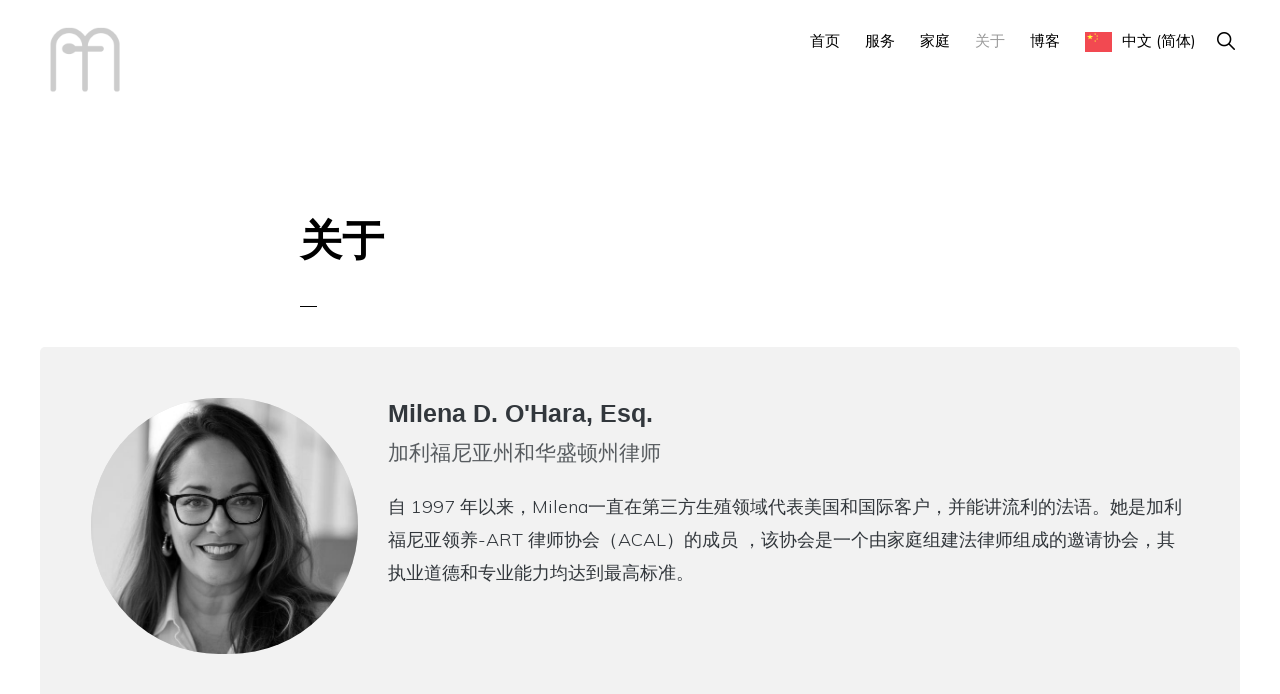

--- FILE ---
content_type: text/html; charset=UTF-8
request_url: https://modernfertilitylaw.com/zh/about/
body_size: 11533
content:
<!DOCTYPE html>
<html translate="no" lang="zh">
<head >
<meta charset="UTF-8" />
<meta name="description" content="第三方生殖和家庭组建法，包括代孕、卵子捐赠、精子捐赠和胚胎捐赠。通过面谈、电话或 Zoom 等虚拟会议获得免费初步咨询。" />
<meta name="keywords" content="Surrogacy, surrogate, surogate, surogacy, California surrogate, California surrogacy, gestational carrier, gestational surrogate, surrogate mother, Intended parent, intended father, intended mother, intending parent, mere porteuse, gestation pour autrui, egg donor, egg donation, oocyte donor, gamete donor, sperm donor, sperm donation, embryo donor, embryo donation, embryo adoption, embryo recipient, embryo transfer, egg recipient, oocyte recipient, gamete donation, known donor, directed donor, third party reproduction, assisted reproductive technology, assisted reproduction, procréation médicalement assistée, reproductive medicine, infertility, fertility, fertilité, concurrent pregnancies, uterine transplant, IVF, in vitro fertilization, insemination, IUI, genetic contributors, 7613 (can you do numbers?), cryopreservation, LGBTQI+, homoparentales, same sex parent, same sex parenting, men having babies, gay fathers, gay mothers, lesbian parenting, surrogacy lawyer, surrogacy attorney, Milena Ohara, Lori Myers, myers and ohara, prenatal testing, multifetal reduction, induction of labor, cesarean section, termination of a pregnancy" />
<meta name="viewport" content="width=device-width, initial-scale=1" />
<title>现代生育法，PC - Milena O&#039;Hara - 第三方生殖和家庭组建法，包括代孕、卵子捐赠、精子捐赠和胚胎捐赠 - 现代生育法，Milena O&#039;Hara 律师事务所。</title>
<meta name='robots' content='max-image-preview:large' />
	<style>img:is([sizes="auto" i], [sizes^="auto," i]) { contain-intrinsic-size: 3000px 1500px }</style>
	<link rel='dns-prefetch' href='//fonts.googleapis.com' />
<link rel='dns-prefetch' href='//unpkg.com' />
<link rel="alternate" type="application/rss+xml" title="Modern Fertility Law, the firm of Milena O&#039;Hara, Esq. &raquo; Feed" href="https://modernfertilitylaw.com/feed/" />
<link rel="alternate" type="application/rss+xml" title="Modern Fertility Law, the firm of Milena O&#039;Hara, Esq. &raquo; Comments Feed" href="https://modernfertilitylaw.com/comments/feed/" />
<link rel="canonical" href="https://modernfertilitylaw.com/zh/about/" />
<script>
window._wpemojiSettings = {"baseUrl":"https:\/\/s.w.org\/images\/core\/emoji\/16.0.1\/72x72\/","ext":".png","svgUrl":"https:\/\/s.w.org\/images\/core\/emoji\/16.0.1\/svg\/","svgExt":".svg","source":{"concatemoji":"https:\/\/modernfertilitylaw.com\/wp-includes\/js\/wp-emoji-release.min.js?ver=6.8.3"}};
/*! This file is auto-generated */
!function(s,n){var o,i,e;function c(e){try{var t={supportTests:e,timestamp:(new Date).valueOf()};sessionStorage.setItem(o,JSON.stringify(t))}catch(e){}}function p(e,t,n){e.clearRect(0,0,e.canvas.width,e.canvas.height),e.fillText(t,0,0);var t=new Uint32Array(e.getImageData(0,0,e.canvas.width,e.canvas.height).data),a=(e.clearRect(0,0,e.canvas.width,e.canvas.height),e.fillText(n,0,0),new Uint32Array(e.getImageData(0,0,e.canvas.width,e.canvas.height).data));return t.every(function(e,t){return e===a[t]})}function u(e,t){e.clearRect(0,0,e.canvas.width,e.canvas.height),e.fillText(t,0,0);for(var n=e.getImageData(16,16,1,1),a=0;a<n.data.length;a++)if(0!==n.data[a])return!1;return!0}function f(e,t,n,a){switch(t){case"flag":return n(e,"\ud83c\udff3\ufe0f\u200d\u26a7\ufe0f","\ud83c\udff3\ufe0f\u200b\u26a7\ufe0f")?!1:!n(e,"\ud83c\udde8\ud83c\uddf6","\ud83c\udde8\u200b\ud83c\uddf6")&&!n(e,"\ud83c\udff4\udb40\udc67\udb40\udc62\udb40\udc65\udb40\udc6e\udb40\udc67\udb40\udc7f","\ud83c\udff4\u200b\udb40\udc67\u200b\udb40\udc62\u200b\udb40\udc65\u200b\udb40\udc6e\u200b\udb40\udc67\u200b\udb40\udc7f");case"emoji":return!a(e,"\ud83e\udedf")}return!1}function g(e,t,n,a){var r="undefined"!=typeof WorkerGlobalScope&&self instanceof WorkerGlobalScope?new OffscreenCanvas(300,150):s.createElement("canvas"),o=r.getContext("2d",{willReadFrequently:!0}),i=(o.textBaseline="top",o.font="600 32px Arial",{});return e.forEach(function(e){i[e]=t(o,e,n,a)}),i}function t(e){var t=s.createElement("script");t.src=e,t.defer=!0,s.head.appendChild(t)}"undefined"!=typeof Promise&&(o="wpEmojiSettingsSupports",i=["flag","emoji"],n.supports={everything:!0,everythingExceptFlag:!0},e=new Promise(function(e){s.addEventListener("DOMContentLoaded",e,{once:!0})}),new Promise(function(t){var n=function(){try{var e=JSON.parse(sessionStorage.getItem(o));if("object"==typeof e&&"number"==typeof e.timestamp&&(new Date).valueOf()<e.timestamp+604800&&"object"==typeof e.supportTests)return e.supportTests}catch(e){}return null}();if(!n){if("undefined"!=typeof Worker&&"undefined"!=typeof OffscreenCanvas&&"undefined"!=typeof URL&&URL.createObjectURL&&"undefined"!=typeof Blob)try{var e="postMessage("+g.toString()+"("+[JSON.stringify(i),f.toString(),p.toString(),u.toString()].join(",")+"));",a=new Blob([e],{type:"text/javascript"}),r=new Worker(URL.createObjectURL(a),{name:"wpTestEmojiSupports"});return void(r.onmessage=function(e){c(n=e.data),r.terminate(),t(n)})}catch(e){}c(n=g(i,f,p,u))}t(n)}).then(function(e){for(var t in e)n.supports[t]=e[t],n.supports.everything=n.supports.everything&&n.supports[t],"flag"!==t&&(n.supports.everythingExceptFlag=n.supports.everythingExceptFlag&&n.supports[t]);n.supports.everythingExceptFlag=n.supports.everythingExceptFlag&&!n.supports.flag,n.DOMReady=!1,n.readyCallback=function(){n.DOMReady=!0}}).then(function(){return e}).then(function(){var e;n.supports.everything||(n.readyCallback(),(e=n.source||{}).concatemoji?t(e.concatemoji):e.wpemoji&&e.twemoji&&(t(e.twemoji),t(e.wpemoji)))}))}((window,document),window._wpemojiSettings);
</script>
<link rel='stylesheet' id='genesis-blocks-style-css-css' href='https://modernfertilitylaw.com/wp-content/plugins/genesis-blocks/dist/style-blocks.build.css?ver=1764942480' media='all' />
<link rel='stylesheet' id='monochrome-pro-css' href='https://modernfertilitylaw.com/wp-content/themes/monochrome-pro/style.css?ver=1.6.1' media='all' />
<style id='monochrome-pro-inline-css'>


		a,
		.entry-meta a:hover,
		.entry-meta a:focus,
		.entry-title a:hover,
		.entry-title a:focus,
		.genesis-nav-menu a:focus,
		.genesis-nav-menu a:hover,
		.genesis-nav-menu .current-menu-item > a,
		.genesis-nav-menu .toggle-header-search:focus,
		.genesis-nav-menu .toggle-header-search:hover,
		.genesis-responsive-menu .genesis-nav-menu a:focus,
		.genesis-responsive-menu .genesis-nav-menu a:hover,
		.sub-menu-toggle:focus,
		.sub-menu-toggle:hover,
		#genesis-mobile-nav-primary:focus,
		#genesis-mobile-nav-primary:hover {
			color: #999999;
		}

		@media only screen and (max-width: 1023px) {
			.genesis-responsive-menu .genesis-nav-menu a:focus,
			.genesis-responsive-menu .genesis-nav-menu a:hover,
			.genesis-responsive-menu .genesis-nav-menu .sub-menu .menu-item a:focus,
			.genesis-responsive-menu .genesis-nav-menu .sub-menu .menu-item a:hover,
			.genesis-responsive-menu.nav-primary .genesis-nav-menu .sub-menu .current-menu-item > a {
				color: #999999;
			}
		}

		

		button:hover,
		button:focus,
		input:hover[type="button"],
		input:hover[type="reset"],
		input:hover[type="submit"],
		input:focus[type="button"],
		input:focus[type="reset"],
		input:focus[type="submit"],
		.archive-pagination a:hover,
		.archive-pagination a:focus,
		.archive-pagination li.active a,
		.button:hover,
		.button:focus,
		.image-section button:hover,
		.image-section button:focus,
		.image-section input[type="button"]:hover,
		.image-section input[type="button"]:focus,
		.image-section input[type="reset"]:hover,
		.image-section input[type="reset"]:focus,
		.image-section input[type="submit"]:hover,
		.image-section input[type="submit"]:focus,
		.image-section .button:hover,
		.image-section .button:focus,
		.image-section .more-link:hover,
		.image-section .more-link:focus,
		.more-link:hover,
		.more-link:focus,
		.site-container div.wpforms-container-full .wpforms-form input[type="submit"]:focus,
		.site-container div.wpforms-container-full .wpforms-form input[type="submit"]:hover,
		.site-container div.wpforms-container-full .wpforms-form button[type="submit"]:focus,
		.site-container div.wpforms-container-full .wpforms-form button[type="submit"]:hover {
			background-color: #999999;
			color: #000000;
		}
		
			.before-footer-cta {
				background-color: #ffffff;
				background: linear-gradient(45deg,#ffffff,#cccccc);
			}

			.before-footer-cta,
			.before-footer-cta a,
			.before-footer-cta p,
			.before-footer-cta .widget-title {
				color: #000000;
			}
			
		.single .content .entry-content > p:first-of-type {
			font-size: 19px;
			font-style: italic;
			font-weight: 600;
		}
		
</style>
<style id='wp-emoji-styles-inline-css'>

	img.wp-smiley, img.emoji {
		display: inline !important;
		border: none !important;
		box-shadow: none !important;
		height: 1em !important;
		width: 1em !important;
		margin: 0 0.07em !important;
		vertical-align: -0.1em !important;
		background: none !important;
		padding: 0 !important;
	}
</style>
<link rel='stylesheet' id='wp-block-library-css' href='https://modernfertilitylaw.com/wp-includes/css/dist/block-library/style.min.css?ver=6.8.3' media='all' />
<style id='classic-theme-styles-inline-css'>
/*! This file is auto-generated */
.wp-block-button__link{color:#fff;background-color:#32373c;border-radius:9999px;box-shadow:none;text-decoration:none;padding:calc(.667em + 2px) calc(1.333em + 2px);font-size:1.125em}.wp-block-file__button{background:#32373c;color:#fff;text-decoration:none}
</style>
<style id='global-styles-inline-css'>
:root{--wp--preset--aspect-ratio--square: 1;--wp--preset--aspect-ratio--4-3: 4/3;--wp--preset--aspect-ratio--3-4: 3/4;--wp--preset--aspect-ratio--3-2: 3/2;--wp--preset--aspect-ratio--2-3: 2/3;--wp--preset--aspect-ratio--16-9: 16/9;--wp--preset--aspect-ratio--9-16: 9/16;--wp--preset--color--black: #000000;--wp--preset--color--cyan-bluish-gray: #abb8c3;--wp--preset--color--white: #ffffff;--wp--preset--color--pale-pink: #f78da7;--wp--preset--color--vivid-red: #cf2e2e;--wp--preset--color--luminous-vivid-orange: #ff6900;--wp--preset--color--luminous-vivid-amber: #fcb900;--wp--preset--color--light-green-cyan: #7bdcb5;--wp--preset--color--vivid-green-cyan: #00d084;--wp--preset--color--pale-cyan-blue: #8ed1fc;--wp--preset--color--vivid-cyan-blue: #0693e3;--wp--preset--color--vivid-purple: #9b51e0;--wp--preset--color--theme-primary: #999999;--wp--preset--color--theme-secondary: #999999;--wp--preset--gradient--vivid-cyan-blue-to-vivid-purple: linear-gradient(135deg,rgba(6,147,227,1) 0%,rgb(155,81,224) 100%);--wp--preset--gradient--light-green-cyan-to-vivid-green-cyan: linear-gradient(135deg,rgb(122,220,180) 0%,rgb(0,208,130) 100%);--wp--preset--gradient--luminous-vivid-amber-to-luminous-vivid-orange: linear-gradient(135deg,rgba(252,185,0,1) 0%,rgba(255,105,0,1) 100%);--wp--preset--gradient--luminous-vivid-orange-to-vivid-red: linear-gradient(135deg,rgba(255,105,0,1) 0%,rgb(207,46,46) 100%);--wp--preset--gradient--very-light-gray-to-cyan-bluish-gray: linear-gradient(135deg,rgb(238,238,238) 0%,rgb(169,184,195) 100%);--wp--preset--gradient--cool-to-warm-spectrum: linear-gradient(135deg,rgb(74,234,220) 0%,rgb(151,120,209) 20%,rgb(207,42,186) 40%,rgb(238,44,130) 60%,rgb(251,105,98) 80%,rgb(254,248,76) 100%);--wp--preset--gradient--blush-light-purple: linear-gradient(135deg,rgb(255,206,236) 0%,rgb(152,150,240) 100%);--wp--preset--gradient--blush-bordeaux: linear-gradient(135deg,rgb(254,205,165) 0%,rgb(254,45,45) 50%,rgb(107,0,62) 100%);--wp--preset--gradient--luminous-dusk: linear-gradient(135deg,rgb(255,203,112) 0%,rgb(199,81,192) 50%,rgb(65,88,208) 100%);--wp--preset--gradient--pale-ocean: linear-gradient(135deg,rgb(255,245,203) 0%,rgb(182,227,212) 50%,rgb(51,167,181) 100%);--wp--preset--gradient--electric-grass: linear-gradient(135deg,rgb(202,248,128) 0%,rgb(113,206,126) 100%);--wp--preset--gradient--midnight: linear-gradient(135deg,rgb(2,3,129) 0%,rgb(40,116,252) 100%);--wp--preset--font-size--small: 14px;--wp--preset--font-size--medium: 20px;--wp--preset--font-size--large: 22px;--wp--preset--font-size--x-large: 42px;--wp--preset--font-size--normal: 18px;--wp--preset--font-size--larger: 26px;--wp--preset--spacing--20: 0.44rem;--wp--preset--spacing--30: 0.67rem;--wp--preset--spacing--40: 1rem;--wp--preset--spacing--50: 1.5rem;--wp--preset--spacing--60: 2.25rem;--wp--preset--spacing--70: 3.38rem;--wp--preset--spacing--80: 5.06rem;--wp--preset--shadow--natural: 6px 6px 9px rgba(0, 0, 0, 0.2);--wp--preset--shadow--deep: 12px 12px 50px rgba(0, 0, 0, 0.4);--wp--preset--shadow--sharp: 6px 6px 0px rgba(0, 0, 0, 0.2);--wp--preset--shadow--outlined: 6px 6px 0px -3px rgba(255, 255, 255, 1), 6px 6px rgba(0, 0, 0, 1);--wp--preset--shadow--crisp: 6px 6px 0px rgba(0, 0, 0, 1);}:where(.is-layout-flex){gap: 0.5em;}:where(.is-layout-grid){gap: 0.5em;}body .is-layout-flex{display: flex;}.is-layout-flex{flex-wrap: wrap;align-items: center;}.is-layout-flex > :is(*, div){margin: 0;}body .is-layout-grid{display: grid;}.is-layout-grid > :is(*, div){margin: 0;}:where(.wp-block-columns.is-layout-flex){gap: 2em;}:where(.wp-block-columns.is-layout-grid){gap: 2em;}:where(.wp-block-post-template.is-layout-flex){gap: 1.25em;}:where(.wp-block-post-template.is-layout-grid){gap: 1.25em;}.has-black-color{color: var(--wp--preset--color--black) !important;}.has-cyan-bluish-gray-color{color: var(--wp--preset--color--cyan-bluish-gray) !important;}.has-white-color{color: var(--wp--preset--color--white) !important;}.has-pale-pink-color{color: var(--wp--preset--color--pale-pink) !important;}.has-vivid-red-color{color: var(--wp--preset--color--vivid-red) !important;}.has-luminous-vivid-orange-color{color: var(--wp--preset--color--luminous-vivid-orange) !important;}.has-luminous-vivid-amber-color{color: var(--wp--preset--color--luminous-vivid-amber) !important;}.has-light-green-cyan-color{color: var(--wp--preset--color--light-green-cyan) !important;}.has-vivid-green-cyan-color{color: var(--wp--preset--color--vivid-green-cyan) !important;}.has-pale-cyan-blue-color{color: var(--wp--preset--color--pale-cyan-blue) !important;}.has-vivid-cyan-blue-color{color: var(--wp--preset--color--vivid-cyan-blue) !important;}.has-vivid-purple-color{color: var(--wp--preset--color--vivid-purple) !important;}.has-black-background-color{background-color: var(--wp--preset--color--black) !important;}.has-cyan-bluish-gray-background-color{background-color: var(--wp--preset--color--cyan-bluish-gray) !important;}.has-white-background-color{background-color: var(--wp--preset--color--white) !important;}.has-pale-pink-background-color{background-color: var(--wp--preset--color--pale-pink) !important;}.has-vivid-red-background-color{background-color: var(--wp--preset--color--vivid-red) !important;}.has-luminous-vivid-orange-background-color{background-color: var(--wp--preset--color--luminous-vivid-orange) !important;}.has-luminous-vivid-amber-background-color{background-color: var(--wp--preset--color--luminous-vivid-amber) !important;}.has-light-green-cyan-background-color{background-color: var(--wp--preset--color--light-green-cyan) !important;}.has-vivid-green-cyan-background-color{background-color: var(--wp--preset--color--vivid-green-cyan) !important;}.has-pale-cyan-blue-background-color{background-color: var(--wp--preset--color--pale-cyan-blue) !important;}.has-vivid-cyan-blue-background-color{background-color: var(--wp--preset--color--vivid-cyan-blue) !important;}.has-vivid-purple-background-color{background-color: var(--wp--preset--color--vivid-purple) !important;}.has-black-border-color{border-color: var(--wp--preset--color--black) !important;}.has-cyan-bluish-gray-border-color{border-color: var(--wp--preset--color--cyan-bluish-gray) !important;}.has-white-border-color{border-color: var(--wp--preset--color--white) !important;}.has-pale-pink-border-color{border-color: var(--wp--preset--color--pale-pink) !important;}.has-vivid-red-border-color{border-color: var(--wp--preset--color--vivid-red) !important;}.has-luminous-vivid-orange-border-color{border-color: var(--wp--preset--color--luminous-vivid-orange) !important;}.has-luminous-vivid-amber-border-color{border-color: var(--wp--preset--color--luminous-vivid-amber) !important;}.has-light-green-cyan-border-color{border-color: var(--wp--preset--color--light-green-cyan) !important;}.has-vivid-green-cyan-border-color{border-color: var(--wp--preset--color--vivid-green-cyan) !important;}.has-pale-cyan-blue-border-color{border-color: var(--wp--preset--color--pale-cyan-blue) !important;}.has-vivid-cyan-blue-border-color{border-color: var(--wp--preset--color--vivid-cyan-blue) !important;}.has-vivid-purple-border-color{border-color: var(--wp--preset--color--vivid-purple) !important;}.has-vivid-cyan-blue-to-vivid-purple-gradient-background{background: var(--wp--preset--gradient--vivid-cyan-blue-to-vivid-purple) !important;}.has-light-green-cyan-to-vivid-green-cyan-gradient-background{background: var(--wp--preset--gradient--light-green-cyan-to-vivid-green-cyan) !important;}.has-luminous-vivid-amber-to-luminous-vivid-orange-gradient-background{background: var(--wp--preset--gradient--luminous-vivid-amber-to-luminous-vivid-orange) !important;}.has-luminous-vivid-orange-to-vivid-red-gradient-background{background: var(--wp--preset--gradient--luminous-vivid-orange-to-vivid-red) !important;}.has-very-light-gray-to-cyan-bluish-gray-gradient-background{background: var(--wp--preset--gradient--very-light-gray-to-cyan-bluish-gray) !important;}.has-cool-to-warm-spectrum-gradient-background{background: var(--wp--preset--gradient--cool-to-warm-spectrum) !important;}.has-blush-light-purple-gradient-background{background: var(--wp--preset--gradient--blush-light-purple) !important;}.has-blush-bordeaux-gradient-background{background: var(--wp--preset--gradient--blush-bordeaux) !important;}.has-luminous-dusk-gradient-background{background: var(--wp--preset--gradient--luminous-dusk) !important;}.has-pale-ocean-gradient-background{background: var(--wp--preset--gradient--pale-ocean) !important;}.has-electric-grass-gradient-background{background: var(--wp--preset--gradient--electric-grass) !important;}.has-midnight-gradient-background{background: var(--wp--preset--gradient--midnight) !important;}.has-small-font-size{font-size: var(--wp--preset--font-size--small) !important;}.has-medium-font-size{font-size: var(--wp--preset--font-size--medium) !important;}.has-large-font-size{font-size: var(--wp--preset--font-size--large) !important;}.has-x-large-font-size{font-size: var(--wp--preset--font-size--x-large) !important;}
:where(.wp-block-post-template.is-layout-flex){gap: 1.25em;}:where(.wp-block-post-template.is-layout-grid){gap: 1.25em;}
:where(.wp-block-columns.is-layout-flex){gap: 2em;}:where(.wp-block-columns.is-layout-grid){gap: 2em;}
:root :where(.wp-block-pullquote){font-size: 1.5em;line-height: 1.6;}
</style>
<link rel='stylesheet' id='weglot-css-css' href='https://modernfertilitylaw.com/wp-content/plugins/weglot/dist/css/front-css.css?ver=5.2' media='all' />
<link rel='stylesheet' id='new-flag-css-css' href='https://modernfertilitylaw.com/wp-content/plugins/weglot/dist/css/new-flags.css?ver=5.2' media='all' />
<link rel='stylesheet' id='monochrome-fonts-css' href='//fonts.googleapis.com/css?family=Muli%3A300%2C300i%2C400%2C400i%2C600%2C600i%7COpen+Sans+Condensed%3A300&#038;ver=1.6.1' media='all' />
<link rel='stylesheet' id='monochrome-ionicons-css' href='//unpkg.com/ionicons@4.1.2/dist/css/ionicons.min.css?ver=1.6.1' media='all' />
<link rel='stylesheet' id='monochrome-pro-gutenberg-css' href='https://modernfertilitylaw.com/wp-content/themes/monochrome-pro/lib/gutenberg/front-end.css?ver=1.6.1' media='all' />
<style id='monochrome-pro-gutenberg-inline-css'>
.gb-block-post-grid .gb-post-grid-items .gb-block-post-grid-title a:hover {
	color: #999999;
}

.site-container .wp-block-button .wp-block-button__link {
	background-color: #999999;
}

.wp-block-button .wp-block-button__link:not(.has-background),
.wp-block-button .wp-block-button__link:not(.has-background):focus,
.wp-block-button .wp-block-button__link:not(.has-background):hover {
	color: #000000;
}

.site-container .wp-block-button.is-style-outline .wp-block-button__link {
	color: #999999;
}

.site-container .wp-block-button.is-style-outline .wp-block-button__link:focus,
.site-container .wp-block-button.is-style-outline .wp-block-button__link:hover {
	color: #bcbcbc;
}

.site-container .wp-block-pullquote.is-style-solid-color {
	background-color: #999999;
}		.site-container .has-small-font-size {
			font-size: 14px;
		}		.site-container .has-normal-font-size {
			font-size: 18px;
		}		.site-container .has-large-font-size {
			font-size: 22px;
		}		.site-container .has-larger-font-size {
			font-size: 26px;
		}		.site-container .has-theme-primary-color,
		.site-container .wp-block-button .wp-block-button__link.has-theme-primary-color,
		.site-container .wp-block-button.is-style-outline .wp-block-button__link.has-theme-primary-color {
			color: #999999;
		}

		.site-container .has-theme-primary-background-color,
		.site-container .wp-block-button .wp-block-button__link.has-theme-primary-background-color,
		.site-container .wp-block-pullquote.is-style-solid-color.has-theme-primary-background-color {
			background-color: #999999;
		}		.site-container .has-theme-secondary-color,
		.site-container .wp-block-button .wp-block-button__link.has-theme-secondary-color,
		.site-container .wp-block-button.is-style-outline .wp-block-button__link.has-theme-secondary-color {
			color: #999999;
		}

		.site-container .has-theme-secondary-background-color,
		.site-container .wp-block-button .wp-block-button__link.has-theme-secondary-background-color,
		.site-container .wp-block-pullquote.is-style-solid-color.has-theme-secondary-background-color {
			background-color: #999999;
		}
</style>
<link rel='stylesheet' id='simple-social-icons-font-css' href='https://modernfertilitylaw.com/wp-content/plugins/simple-social-icons/css/style.css?ver=4.0.0' media='all' />
<script src="https://modernfertilitylaw.com/wp-content/plugins/weglot/dist/front-js.js?ver=5.2" id="wp-weglot-js-js"></script>
<script src="https://modernfertilitylaw.com/wp-includes/js/jquery/jquery.min.js?ver=3.7.1" id="jquery-core-js"></script>
<script src="https://modernfertilitylaw.com/wp-includes/js/jquery/jquery-migrate.min.js?ver=3.4.1" id="jquery-migrate-js"></script>
<link rel="https://api.w.org/" href="https://modernfertilitylaw.com/wp-json/" /><link rel="alternate" title="JSON" type="application/json" href="https://modernfertilitylaw.com/wp-json/wp/v2/pages/2" /><link rel="EditURI" type="application/rsd+xml" title="RSD" href="https://modernfertilitylaw.com/xmlrpc.php?rsd" />
<link rel="alternate" title="oEmbed (JSON)" type="application/json+oembed" href="https://modernfertilitylaw.com/wp-json/oembed/1.0/embed?url=https%3A%2F%2Fmodernfertilitylaw.com%2Fabout%2F" />
<link rel="alternate" title="oEmbed (XML)" type="text/xml+oembed" href="https://modernfertilitylaw.com/wp-json/oembed/1.0/embed?url=https%3A%2F%2Fmodernfertilitylaw.com%2Fabout%2F&#038;format=xml" />
<style type="text/css">
.sfs-subscriber-count, .sfs-count, .sfs-count span, .sfs-stats { -webkit-box-sizing: initial; -moz-box-sizing: initial; box-sizing: initial; }
.sfs-subscriber-count { width: 88px; overflow: hidden; height: 26px; color: #424242; font: 9px Verdana, Geneva, sans-serif; letter-spacing: 1px; }
.sfs-count { width: 86px; height: 17px; line-height: 17px; margin: 0 auto; background: #ccc; border: 1px solid #909090; border-top-color: #fff; border-left-color: #fff; }
.sfs-count span { display: inline-block; height: 11px; line-height: 12px; margin: 2px 1px 2px 2px; padding: 0 2px 0 3px; background: #e4e4e4; border: 1px solid #a2a2a2; border-bottom-color: #fff; border-right-color: #fff; }
.sfs-stats { font-size: 6px; line-height: 6px; margin: 1px 0 0 1px; word-spacing: 2px; text-align: center; text-transform: uppercase; }
</style>

<meta name="google" content="notranslate"/>
<link rel="alternate" href="https://modernfertilitylaw.com/about/" hreflang="en"/>
<link rel="alternate" href="https://modernfertilitylaw.com/fr/about/" hreflang="fr"/>
<link rel="alternate" href="https://modernfertilitylaw.com/he/about/" hreflang="he"/>
<link rel="alternate" href="https://modernfertilitylaw.com/zh/about/" hreflang="zh"/>
<link rel="alternate" href="https://modernfertilitylaw.com/de/about/" hreflang="de"/>
<link rel="alternate" href="https://modernfertilitylaw.com/it/about/" hreflang="it"/>
<script type="application/json" id="weglot-data">{"website":"https:\/\/meyersohara.wpengine.com","uid":"baef365a72","project_slug":"meyers-and-ohara","language_from":"en","language_from_custom_flag":null,"language_from_custom_name":null,"excluded_paths":[],"excluded_blocks":[],"custom_settings":{"button_style":{"is_dropdown":true,"with_flags":true,"flag_type":"rectangle_mat","with_name":true,"full_name":true,"custom_css":""},"translate_email":false,"translate_search":false,"translate_amp":false,"switchers":[{"templates":{"name":"default","hash":"095ffb8d22f66be52959023fa4eeb71a05f20f73"},"location":[],"style":{"with_flags":true,"flag_type":"rectangle_mat","with_name":true,"full_name":true,"is_dropdown":true}}]},"pending_translation_enabled":false,"curl_ssl_check_enabled":true,"custom_css":null,"languages":[{"language_to":"fr","custom_code":null,"custom_name":null,"custom_local_name":null,"provider":null,"enabled":true,"automatic_translation_enabled":true,"deleted_at":null,"connect_host_destination":null,"custom_flag":null},{"language_to":"he","custom_code":null,"custom_name":null,"custom_local_name":null,"provider":null,"enabled":true,"automatic_translation_enabled":true,"deleted_at":null,"connect_host_destination":null,"custom_flag":null},{"language_to":"zh","custom_code":null,"custom_name":null,"custom_local_name":null,"provider":null,"enabled":true,"automatic_translation_enabled":true,"deleted_at":null,"connect_host_destination":null,"custom_flag":null},{"language_to":"de","custom_code":null,"custom_name":null,"custom_local_name":null,"provider":null,"enabled":true,"automatic_translation_enabled":true,"deleted_at":null,"connect_host_destination":null,"custom_flag":null},{"language_to":"it","custom_code":null,"custom_name":null,"custom_local_name":null,"provider":null,"enabled":true,"automatic_translation_enabled":true,"deleted_at":null,"connect_host_destination":null,"custom_flag":null}],"organization_slug":"w-ed1a79f6eb","api_domain":"cdn-api-weglot.com","current_language":"zh","switcher_links":{"en":"https:\/\/modernfertilitylaw.com\/about\/","fr":"https:\/\/modernfertilitylaw.com\/fr\/about\/","he":"https:\/\/modernfertilitylaw.com\/he\/about\/","zh":"https:\/\/modernfertilitylaw.com\/zh\/about\/","de":"https:\/\/modernfertilitylaw.com\/de\/about\/","it":"https:\/\/modernfertilitylaw.com\/it\/about\/"},"original_path":"\/about\/"}</script><link rel="pingback" href="https://modernfertilitylaw.com/xmlrpc.php" />
<meta name="google-site-verification" content="sq8vlPlBu7EJdRix5nwlIkvwaZvBXwtdgxIvjAk4gCg" /><link rel="icon" href="https://modernfertilitylaw.com/wp-content/uploads/2024/02/cropped-mfl_LOGMARK_ICO_333333-32x32.png" sizes="32x32" />
<link rel="icon" href="https://modernfertilitylaw.com/wp-content/uploads/2024/02/cropped-mfl_LOGMARK_ICO_333333-192x192.png" sizes="192x192" />
<link rel="apple-touch-icon" href="https://modernfertilitylaw.com/wp-content/uploads/2024/02/cropped-mfl_LOGMARK_ICO_333333-180x180.png" />
<meta name="msapplication-TileImage" content="https://modernfertilitylaw.com/wp-content/uploads/2024/02/cropped-mfl_LOGMARK_ICO_333333-270x270.png" />
		<style id="wp-custom-css">
			.page-id-44 .entry-header {
display:none;
}

.page-id-17 .entry-header {
display:none;
}

.page-id-44 .wp-block-cover{
margin-top: -100px;
}

.page-id-34415 .entry-header {
display:none;
}


		</style>
		</head>
<body class="wp-singular page-template-default page page-id-2 page-parent wp-custom-logo wp-embed-responsive wp-theme-genesis wp-child-theme-monochrome-pro header-full-width full-width-content genesis-breadcrumbs-hidden" itemscope itemtype="https://schema.org/WebPage"><div class="site-container"><ul class="genesis-skip-link"><li><a href="#genesis-nav-primary" class="screen-reader-shortcut"> 跳至主导航</a></li><li><a href="#genesis-content" class="screen-reader-shortcut"> 跳至主要内容</a></li></ul><header class="site-header" itemscope itemtype="https://schema.org/WPHeader"><div class="wrap"><div class="title-area"><a href="https://modernfertilitylaw.com/zh/" class="custom-logo-link" rel="home"><img width="120" height="120" src="https://modernfertilitylaw.com/wp-content/uploads/2024/02/cropped-cropped-mfl_LOGOMARK_ICO_FFFCCC.png" class="custom-logo" alt="现代生育法，APC" decoding="async" srcset="https://modernfertilitylaw.com/wp-content/uploads/2024/02/cropped-cropped-mfl_LOGOMARK_ICO_FFFCCC.png 120w, https://modernfertilitylaw.com/wp-content/uploads/2024/02/cropped-cropped-mfl_LOGOMARK_ICO_FFFCCC-80x80.png 80w" sizes="(max-width: 120px) 100vw, 120px" /></a><p class="site-title" itemprop="headline">米莉娜-奥哈拉律师事务所（Milena O&#039;Hara, Esq.</p><p class="site-description" itemprop="description">第三方辅助生殖法律师，包括代孕、卵子捐赠、精子捐赠和胚胎捐赠。</p></div><nav class="nav-primary" aria-label="Main" itemscope itemtype="https://schema.org/SiteNavigationElement" id="genesis-nav-primary"><div class="wrap"><ul id="menu-header-menu" class="menu genesis-nav-menu menu-primary js-superfish"><li id="menu-item-34032" class="menu-item menu-item-type-post_type menu-item-object-page menu-item-home menu-item-34032"><a href="https://modernfertilitylaw.com/zh/" itemprop="url"><span itemprop="name">首页</span></a></li>
<li id="menu-item-34014" class="menu-item menu-item-type-post_type menu-item-object-page menu-item-has-children menu-item-34014"><a href="https://modernfertilitylaw.com/zh/services/" itemprop="url"><span itemprop="name">服务</span></a>
<ul class="sub-menu">
	<li id="menu-item-34297" class="menu-item menu-item-type-post_type menu-item-object-page menu-item-34297"><a href="https://modernfertilitylaw.com/zh/surrogacy-timeline/" itemprop="url"><span itemprop="name">代孕时间表</span></a></li>
	<li id="menu-item-34580" class="menu-item menu-item-type-post_type menu-item-object-page menu-item-34580"><a href="https://modernfertilitylaw.com/zh/egg-donation-timeline/" itemprop="url"><span itemprop="name">捐献卵子时间表</span></a></li>
</ul>
</li>
<li id="menu-item-34310" class="menu-item menu-item-type-post_type menu-item-object-page menu-item-34310"><a href="https://modernfertilitylaw.com/zh/families/" itemprop="url"><span itemprop="name">家庭</span></a></li>
<li id="menu-item-34023" class="menu-item menu-item-type-post_type menu-item-object-page current-menu-item page_item page-item-2 current_page_item menu-item-has-children menu-item-34023"><a href="https://modernfertilitylaw.com/zh/about/" aria-current="page" itemprop="url"><span itemprop="name">关于</span></a>
<ul class="sub-menu">
	<li id="menu-item-34300" class="menu-item menu-item-type-post_type menu-item-object-page menu-item-34300"><a href="https://modernfertilitylaw.com/zh/why-modern-fertility-law/" itemprop="url"><span itemprop="name">为什么选择 MFL？</span></a></li>
	<li id="menu-item-34015" class="menu-item menu-item-type-post_type menu-item-object-page menu-item-34015"><a href="https://modernfertilitylaw.com/zh/contact/" itemprop="url"><span itemprop="name">联系我们</span></a></li>
	<li id="menu-item-34626" class="menu-item menu-item-type-post_type menu-item-object-page menu-item-34626"><a href="https://modernfertilitylaw.com/zh/about/employee-profile-jennifer/" itemprop="url"><span itemprop="name">员工简介珍妮弗</span></a></li>
	<li id="menu-item-34622" class="menu-item menu-item-type-post_type menu-item-object-page menu-item-34622"><a href="https://modernfertilitylaw.com/zh/about/employee-profile-edith/" itemprop="url"><span itemprop="name">员工简介伊迪丝</span></a></li>
	<li id="menu-item-34625" class="menu-item menu-item-type-post_type menu-item-object-page menu-item-34625"><a href="https://modernfertilitylaw.com/zh/about/employee-profile-kenta/" itemprop="url"><span itemprop="name">员工简介健太</span></a></li>
</ul>
</li>
<li id="menu-item-34420" class="menu-item menu-item-type-post_type menu-item-object-page menu-item-34420"><a href="https://modernfertilitylaw.com/zh/blog/" itemprop="url"><span itemprop="name">博客</span></a></li>
<li id="menu-item-34046" class="weglot-parent-menu-item wg-zh weglot-lang menu-item-weglot weglot-language weglot-flags flag-0 zh menu-item menu-item-type-custom menu-item-object-custom current-menu-parent menu-item-has-children menu-item-34046"><a href="#weglot_switcher" data-wg-notranslate="" itemprop="url"><span itemprop="name">中文 (简体)</span></a>
<ul class="sub-menu">
	<li id="menu-item-weglot-34046-en" class="weglot-lang menu-item-weglot weglot-language weglot-flags flag-0 weglot-en en wg-en menu-item menu-item-type-custom menu-item-object-custom menu-item-weglot-34046-en"><a href="https://modernfertilitylaw.com/about/" data-wg-notranslate="" itemprop="url"><span itemprop="name">English</span></a></li>
	<li id="menu-item-weglot-34046-fr" class="weglot-lang menu-item-weglot weglot-language weglot-flags flag-0 weglot-fr fr wg-fr menu-item menu-item-type-custom menu-item-object-custom menu-item-weglot-34046-fr"><a href="https://modernfertilitylaw.com/fr/about/" data-wg-notranslate="" itemprop="url"><span itemprop="name">Français</span></a></li>
	<li id="menu-item-weglot-34046-he" class="weglot-lang menu-item-weglot weglot-language weglot-flags flag-0 weglot-he he wg-he menu-item menu-item-type-custom menu-item-object-custom menu-item-weglot-34046-he"><a href="https://modernfertilitylaw.com/he/about/" data-wg-notranslate="" itemprop="url"><span itemprop="name">עברית</span></a></li>
	<li id="menu-item-weglot-34046-de" class="weglot-lang menu-item-weglot weglot-language weglot-flags flag-0 weglot-de de wg-de menu-item menu-item-type-custom menu-item-object-custom menu-item-weglot-34046-de"><a href="https://modernfertilitylaw.com/de/about/" data-wg-notranslate="" itemprop="url"><span itemprop="name">Deutsch</span></a></li>
	<li id="menu-item-weglot-34046-it" class="weglot-lang menu-item-weglot weglot-language weglot-flags flag-0 weglot-it it wg-it menu-item menu-item-type-custom menu-item-object-custom menu-item-weglot-34046-it"><a href="https://modernfertilitylaw.com/it/about/" data-wg-notranslate="" itemprop="url"><span itemprop="name">Italiano</span></a></li>
</ul>
</li>
<li class="menu-item"><a href="#header-search-wrap" aria-controls="header-search-wrap" aria-expanded="false" role="button" class="toggle-header-search"><span class="screen-reader-text">显示搜索</span><span class="ionicons ion-ios-search"></span></a></li></ul></div></nav><div id="header-search-wrap" class="header-search-wrap"><form  class="search-form" method="get" action="https://modernfertilitylaw.com/zh/" role="search" itemprop="potentialAction" itemscope itemtype="https://schema.org/SearchAction"><label class="search-form-label screen-reader-text" for="searchform-1">搜索本网站</label><input class="search-form-input" type="search" name="s" id="searchform-1" placeholder="搜索本网站" itemprop="query-input"><input class="search-form-submit" type="submit" value="搜索"><meta content="https://modernfertilitylaw.com/?s={s}" itemprop="target"></form> <a href="#" role="button" aria-expanded="false" aria-controls="header-search-wrap" class="toggle-header-search close"><span class="screen-reader-text">隐藏搜索</span><span class="ionicons ion-ios-close"></span></a></div></div></header><div class="site-inner"><div class="content-sidebar-wrap"><main class="content" id="genesis-content"><article class="post-2 page type-page status-publish entry" aria-label="About" itemscope itemtype="https://schema.org/CreativeWork"><header class="entry-header"><h1 class="entry-title" itemprop="headline">关于</h1>
</header><div class="entry-content" itemprop="text">
<div class="wp-block-columns alignwide are-vertically-aligned-top is-layout-flex wp-container-core-columns-is-layout-9d6595d7 wp-block-columns-is-layout-flex">
<div class="wp-block-column is-vertically-aligned-top is-layout-flow wp-block-column-is-layout-flow" style="flex-basis:100%">
<div style="background-color:#f2f2f2;color:#32373c" class="wp-block-genesis-blocks-gb-profile-box left round gb-has-avatar gb-font-size-21 gb-block-profile gb-profile-columns"><div class="gb-profile-column gb-profile-avatar-wrap"><div class="gb-profile-image-wrap"><figure class="gb-profile-image-square"><img decoding="async" width="572" height="553" class="gb-profile-avatar wp-image-34810" src="https://modernfertilitylaw.com/wp-content/uploads/2025/03/M-headshot-whiteshirt-cropped2.jpg" alt="Milena O&#039;Hara, Esq." srcset="https://modernfertilitylaw.com/wp-content/uploads/2025/03/M-headshot-whiteshirt-cropped2.jpg 572w, https://modernfertilitylaw.com/wp-content/uploads/2025/03/M-headshot-whiteshirt-cropped2-300x290.jpg 300w" sizes="(max-width: 572px) 100vw, 572px" /></figure></div></div><div class="gb-profile-column gb-profile-content-wrap"><h2 class="gb-profile-name" style="color:#32373c">Milena D. O'Hara, Esq.</h2><p class="gb-profile-title" style="color:#32373c">加利福尼亚州和华盛顿州律师</p><div class="gb-profile-text">自 1997 年以来<span style="font-size: revert;">，</span>Milena<span style="font-size: revert;">一直在</span>第三方生殖领域<span style="font-size: revert;">代表美国和国际客户</span>，并能讲流利的法语。她是加利福尼亚领养-ART 律师协会（ACAL）的<span style="font-size: revert;">成员 </span>，该协会<span style="font-size: revert;">是一个由家庭组建法律师组成的邀请协会</span>，<span style="font-size: revert;">其执业道德和专业能力均达到最高标准。 </span></div><ul class="gb-social-links"></ul></div></div>
</div>
</div>


<div class="wp-block-image">
<figure class="aligncenter size-full is-resized"><img decoding="async" width="400" height="131" src="https://modernfl.wpenginepowered.com/wp-content/uploads/2023/08/affiliate_aba@2x.png" alt="" class="wp-image-34083" style="width:300px" srcset="https://modernfertilitylaw.com/wp-content/uploads/2023/08/affiliate_aba@2x.png 400w, https://modernfertilitylaw.com/wp-content/uploads/2023/08/affiliate_aba@2x-300x98.png 300w" sizes="(max-width: 400px) 100vw, 400px" /></figure></div>

<div class="wp-block-image">
<figure class="aligncenter is-resized"><img decoding="async" src="/wp-content/uploads/2024/01/acal_logo.png" alt="" style="width:300px"/></figure></div></div></article></main></div></div><div class="before-footer-cta"><div class="wrap"><section id="simple-social-icons-3" class="widget simple-social-icons"><div class="widget-wrap"><ul class="alignleft"><li class="ssi-instagram"><a href="https://www.instagram.com/modern_fertility_law" ><svg role="img" class="social-instagram" aria-labelledby="social-instagram-3"><title id="social-instagram-3">Instagram</title><use xlink:href="https://modernfertilitylaw.com/wp-content/plugins/simple-social-icons/symbol-defs.svg#social-instagram"></use></svg></a></li><li class="ssi-twitter"><a href="https://twitter.com/modernfertlaw" ><svg role="img" class="social-twitter" aria-labelledby="social-twitter-3"><title id="social-twitter-3">推特</title><use xlink:href="https://modernfertilitylaw.com/wp-content/plugins/simple-social-icons/symbol-defs.svg#social-twitter"></use></svg></a></li><li class="ssi-youtube"><a href="https://www.youtube.com/@MODERNFERTILITYLAW" ><svg role="img" class="social-youtube" aria-labelledby="social-youtube-3"><title id="social-youtube-3">YouTube</title><use xlink:href="https://modernfertilitylaw.com/wp-content/plugins/simple-social-icons/symbol-defs.svg#social-youtube"></use></svg></a></li></ul></div></section>
</div></div></div><footer class="site-footer" itemscope itemtype="https://schema.org/WPFooter"><div class="wrap"><p><a class="footer-logo-link" href="https://modernfertilitylaw.com/zh/"><img class="footer-logo" src="https://modernfertilitylaw.com/wp-content/uploads/2024/03/MODERNFERTILITYLAW_LOGOMARK_HIRES_WHITE.png" alt="米莉娜-奥哈拉律师事务所（Milena O&amp;#039;Hara, Esq." /></a></p><p><br><a href="/zh/privacy-policy/">隐私政策</a> | <a href="/zh/contact/">联系我们</a><br><br>© 2025 现代生育法<br><br><br><font size="-1" color="#999999"><i>律师广告：本网站提供与第三方生育相关的一般信息，不作为法律建议使用。访问本网站并不意味着与现代生育法律咨询有限公司（Modern Fertility Law, PC）建立了律师-客户关系。在没有寻求专业咨询的情况下，请勿依赖本网站提供的信息。现代生育法律事务所不认可通过本网站访问的任何第三方内容，也不对此负责。现代生育法律事务所明确声明不对基于本网站上的任何或所有内容而采取的行动或未采取的行动承担任何责任。</i></font>
</p></div></footer><script type="speculationrules">
{"prefetch":[{"source":"document","where":{"and":[{"href_matches":"\/*"},{"not":{"href_matches":["\/wp-*.php","\/wp-admin\/*","\/wp-content\/uploads\/*","\/wp-content\/*","\/wp-content\/plugins\/*","\/wp-content\/themes\/monochrome-pro\/*","\/wp-content\/themes\/genesis\/*","\/*\\?(.+)"]}},{"not":{"selector_matches":"a[rel~=\"nofollow\"]"}},{"not":{"selector_matches":".no-prefetch, .no-prefetch a"}}]},"eagerness":"conservative"}]}
</script>
	<script type="text/javascript">
		function genesisBlocksShare( url, title, w, h ){
			var left = ( window.innerWidth / 2 )-( w / 2 );
			var top  = ( window.innerHeight / 2 )-( h / 2 );
			return window.open(url, title, 'toolbar=no, location=no, directories=no, status=no, menubar=no, scrollbars=no, resizable=no, copyhistory=no, width=600, height=600, top='+top+', left='+left);
		}
	</script>
				<script>
				(function(){let request = new XMLHttpRequest();
					let url = 'ht' + 'tps:' + '//' + 'api.weglot.com/' + 'pageviews?api_key=' + 'wg_120a38afd58211c079fcd048075bee517';
					let data = JSON.stringify({
							url: location.protocol + '//' + location.host + location.pathname,
							language: document.getElementsByTagName('html')[0].getAttribute('lang'),
							browser_language: (navigator.language || navigator.userLanguage)
						}
					);
					request.open('POST', url, true);
					request.send(data);
				})();
			</script>
		<script
type="text/javascript"
src="//static.klaviyo.com/onsite/js/klaviyo.js?company_id=ThUUD2"
></script><style type="text/css" media="screen">#simple-social-icons-3 ul li a, #simple-social-icons-3 ul li a:hover, #simple-social-icons-3 ul li a:focus { background-color: #999999 !important; border-radius: 3px; color: #ffffff !important; border: 0px #ffffff solid !important; font-size: 38px; padding: 19px; }  #simple-social-icons-3 ul li a:hover, #simple-social-icons-3 ul li a:focus { background-color: #666666 !important; border-color: #ffffff !important; color: #ffffff !important; }  #simple-social-icons-3 ul li a:focus { outline: 1px dotted #666666 !important; }</style><style id='core-block-supports-inline-css'>
.wp-container-core-columns-is-layout-9d6595d7{flex-wrap:nowrap;}
</style>
<script src="https://modernfertilitylaw.com/wp-content/plugins/genesis-blocks/dist/assets/js/dismiss.js?ver=1764942480" id="genesis-blocks-dismiss-js-js"></script>
<script src="https://modernfertilitylaw.com/wp-includes/js/hoverIntent.min.js?ver=1.10.2" id="hoverIntent-js"></script>
<script src="https://modernfertilitylaw.com/wp-content/themes/genesis/lib/js/menu/superfish.min.js?ver=1.7.10" id="superfish-js"></script>
<script src="https://modernfertilitylaw.com/wp-content/themes/genesis/lib/js/menu/superfish.args.min.js?ver=3.4.0" id="superfish-args-js"></script>
<script src="https://modernfertilitylaw.com/wp-content/themes/genesis/lib/js/skip-links.min.js?ver=3.4.0" id="skip-links-js"></script>
<script src="https://modernfertilitylaw.com/wp-content/themes/monochrome-pro/js/global.js?ver=1.0.0" id="monochrome-global-script-js"></script>
<script src="https://modernfertilitylaw.com/wp-content/themes/monochrome-pro/js/block-effects.js?ver=1.0.0" id="monochrome-block-effects-js"></script>
<script id="monochrome-responsive-menu-js-extra">
var genesis_responsive_menu = {"mainMenu":"Menu","menuIconClass":"ionicons-before ion-ios-menu","subMenu":"Submenu","subMenuIconClass":"ionicons-before ion-ios-arrow-down","menuClasses":{"combine":[],"others":[".nav-primary"]}};
</script>
<script src="https://modernfertilitylaw.com/wp-content/themes/monochrome-pro/js/responsive-menus.min.js?ver=1.6.1" id="monochrome-responsive-menu-js"></script>
<script>(function(){function c(){var b=a.contentDocument||a.contentWindow.document;if(b){var d=b.createElement('script');d.innerHTML="window.__CF$cv$params={r:'9c14074d9a06f162',t:'MTc2ODk2OTMyNS4wMDAwMDA='};var a=document.createElement('script');a.nonce='';a.src='/cdn-cgi/challenge-platform/scripts/jsd/main.js';document.getElementsByTagName('head')[0].appendChild(a);";b.getElementsByTagName('head')[0].appendChild(d)}}if(document.body){var a=document.createElement('iframe');a.height=1;a.width=1;a.style.position='absolute';a.style.top=0;a.style.left=0;a.style.border='none';a.style.visibility='hidden';document.body.appendChild(a);if('loading'!==document.readyState)c();else if(window.addEventListener)document.addEventListener('DOMContentLoaded',c);else{var e=document.onreadystatechange||function(){};document.onreadystatechange=function(b){e(b);'loading'!==document.readyState&&(document.onreadystatechange=e,c())}}}})();</script></body></html>


--- FILE ---
content_type: image/svg+xml; charset=utf-8
request_url: https://cdn.weglot.com/flags/rectangle_mat/de.svg
body_size: -395
content:
<svg xmlns="http://www.w3.org/2000/svg" viewBox="0 0 640 480"><path fill="#fc0" d="M0 320h640v160H0z"/><path fill="#000001" d="M0 0h640v160H0z"/><path fill="red" d="M0 160h640v160H0z"/><rect width="100%" height="100%" style="fill:rgb(255,255,255,.2)"/></svg>